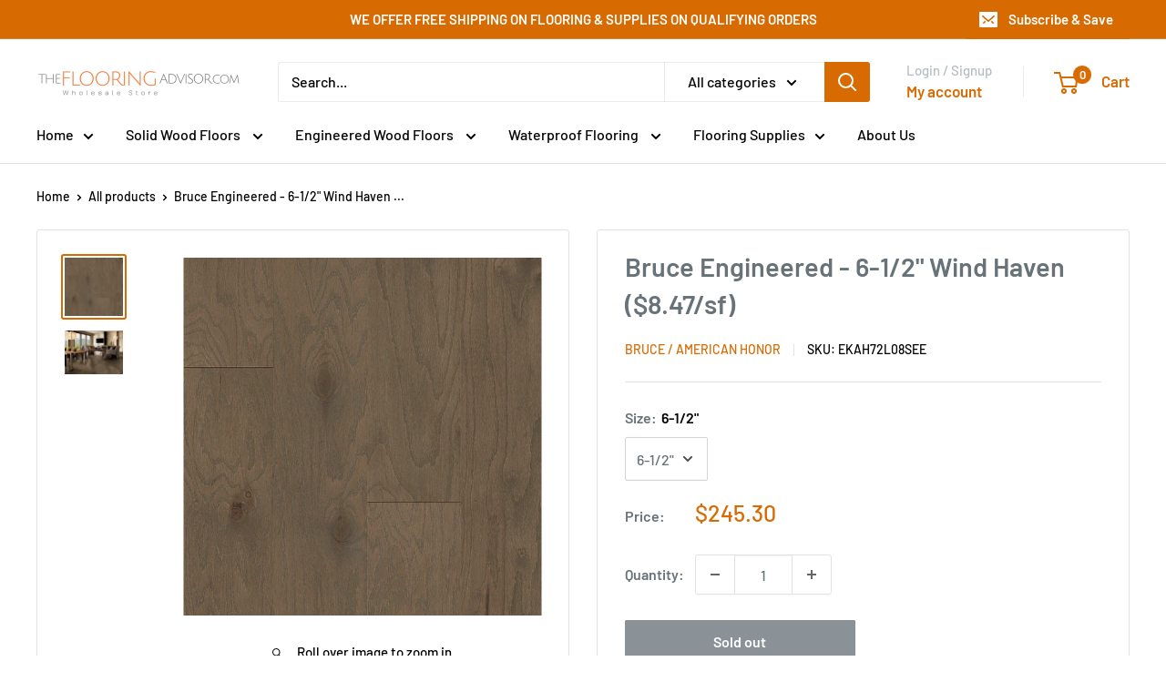

--- FILE ---
content_type: text/javascript
request_url: https://theflooringadvisor.com/cdn/shop/t/6/assets/custom.js?v=102476495355921946141724510444
body_size: -677
content:
//# sourceMappingURL=/cdn/shop/t/6/assets/custom.js.map?v=102476495355921946141724510444
